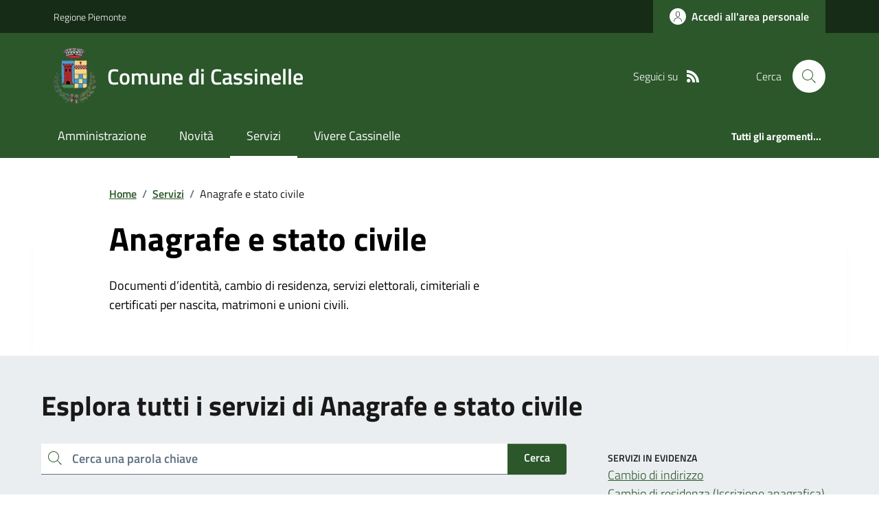

--- FILE ---
content_type: text/html; charset=utf-8
request_url: https://www.comune.cassinelle.al.it/Servizi?IDCategoria=12664
body_size: 18105
content:



<!DOCTYPE html>

<html xml:lang="it-IT" xmlns="http://www.w3.org/1999/xhtml" lang="it-IT">
<head id="ctl00_Head"><meta http-equiv="X-UA-Compatible" content="IE=edge" /><title>
	Comune di Cassinelle - Anagrafe e stato civile
</title><meta content="text/html; charset=UTF-8" http-equiv="Content-Type" /><meta charset="UTF-8" /><meta content="text/javascript" http-equiv="Content-Script-Type" /><meta content="text/css" http-equiv="Content-Style-Type" /><meta name="viewport" content="width=device-width, initial-scale=1.0, maximum-scale=6.0" /><meta name="theme-color" content="#317EFB" /><link rel="stylesheet" href="assets\bootstrap-italia\dist\css/bootstrap-italia-comuni.min.css" /><link rel="stylesheet" href="CSS/style.css" /><link rel="stylesheet" href="Css\fontawesome-free-5.15.4-web\css\all.min.css" />

    <script type="text/javascript" src="JS/jquery.min.js"></script>

    <!-- window.__PUBLIC_PATH__ definisce il punto in cui c'è la cartella font di bootstrap italia -->
    <script>window.__PUBLIC_PATH__ = 'assets/bootstrap-italia/dist/fonts'</script>

    <!-- Bootstrap core JS -->
    <script type="text/javascript" async src="assets/bootstrap-italia/dist/js/bootstrap-italia.bundle.min.js"></script>
    <script>
        function loadBootstrapOrRetry() {
            if (typeof bootstrap !== "undefined") {
                // Bootstrap è disponibile, esegui il tuo codice qui
                bootstrap.loadFonts("assets/bootstrap-italia/dist/fonts");
            } else {
                // Bootstrap non è ancora disponibile, ritenta dopo 50 millisecondi
                setTimeout(loadBootstrapOrRetry, 50);              
            }
        }

        // Inizia il ciclo di controllo
        loadBootstrapOrRetry();
    </script>

    <script type="text/javascript" src="script/siscomJS.js?version=2.0"></script>

    <style id="StylePlaceholder" type="text/css"></style>

    <link rel="stylesheet" href="App_Themes\css\stili-custom.css?v=1.0" /><link id="ctl00_CSSSkin" href="CSS/SKIN/cssnll942/skin.css?v=1" type="text/css" rel="stylesheet" /><link id="ctl00_icoFavicon" rel="icon" type="image/x-icon" class="icoFavicon" /><meta id="MetaDescription" name="DESCRIPTION" content="Sito ufficiale Comune di Cassinelle in provincia di Alessandria in Piemonte. Informazioni sul comune, i servizi, l&#39;amministrazione, la storia." /><meta id="MetaKeywords" name="KEYWORDS" content="Città di Comune di Cassinelle, Comune di Comune di Cassinelle, Comune di Cassinelle, municipio di Comune di Cassinelle, uffici del comune di Comune di Cassinelle, provincia di Alessandria, Regione Piemonte." /><meta id="MetaCopyright" name="COPYRIGHT" content="Copyright Comune di Comune di Cassinelle" /><meta id="MetaAuthor" name="AUTHOR" content="Comune di Comune di Cassinelle" /></head>

<body id="body" class="MenuPushResponsive-push">
    <form name="aspnetForm" method="post" action="./Servizi?IDCategoria=12664" id="aspnetForm" autocomplete="off">
<div>
<input type="hidden" name="__LASTFOCUS" id="__LASTFOCUS" value="" />
<input type="hidden" name="__VIEWSTATE" id="__VIEWSTATE" value="/[base64]/ZGQCCw8WAh8CBQQxNzgzZAIJDxYCHwIFBDE3ODNkGAEFMGN0bDAwJENvbnRlbnRQbGFjZUhvbGRlcjEkY3RsMDAkY3RsMDAkTXVsdGlWaWV3MQ8PZGZkQBxPzj0sT8CW+pC9YTH1b5GNvX41HGpNeaHCd2L+ST8=" />
</div>

<script type="text/javascript"> $(document).ready(function(){ $(".btn-responsive-home").click(function() { window.location.href = "../../Home"; }); $(".btn-responsive-search").click(function() { window.location.href = "../../Ricerca"; }); }); </script>
<div>

	<input type="hidden" name="__VIEWSTATEGENERATOR" id="__VIEWSTATEGENERATOR" value="1DB5EAA5" />
</div>

        <div id="ctl00_PanelMasterTop">
	
        


<script type="text/javascript"> function espandiVociMenu(ID) { var nomeSottovoce = 'SottovoceCategoria' + ID; var nomeLabel = 'LabelCategoria' + ID; $("[title='" + nomeSottovoce + "']").toggleClass("show"); if ($("[title='" + nomeLabel + "'").text() == '+') { $("[title='" + nomeLabel + "'").text('-'); $("[title='" + nomeLabel + "'").addClass("expanded"); } else { $("[title='" + nomeLabel + "'").text('+'); $("[title='" + nomeLabel + "'").removeClass("expanded"); }; }</script>
<script type="text/javascript">
    //<![CDATA[
    var __cultureInfo = { "name": "it-IT", "numberFormat": { "CurrencyDecimalDigits": 2, "CurrencyDecimalSeparator": ",", "IsReadOnly": false, "CurrencyGroupSizes": [3], "NumberGroupSizes": [3], "PercentGroupSizes": [3], "CurrencyGroupSeparator": ".", "CurrencySymbol": "€", "NaNSymbol": "Non un numero", "CurrencyNegativePattern": 9, "NumberNegativePattern": 1, "PercentPositivePattern": 1, "PercentNegativePattern": 1, "NegativeInfinitySymbol": "-Infinito", "NegativeSign": "-", "NumberDecimalDigits": 2, "NumberDecimalSeparator": ",", "NumberGroupSeparator": ".", "CurrencyPositivePattern": 2, "PositiveInfinitySymbol": "+Infinito", "PositiveSign": "+", "PercentDecimalDigits": 2, "PercentDecimalSeparator": ",", "PercentGroupSeparator": ".", "PercentSymbol": "%", "PerMilleSymbol": "‰", "NativeDigits": ["0", "1", "2", "3", "4", "5", "6", "7", "8", "9"], "DigitSubstitution": 1 }, "dateTimeFormat": { "AMDesignator": "", "Calendar": { "MinSupportedDateTime": "\/Date(-62135596800000)\/", "MaxSupportedDateTime": "\/Date(253402297199999)\/", "AlgorithmType": 1, "CalendarType": 1, "Eras": [1], "TwoDigitYearMax": 2029, "IsReadOnly": false }, "DateSeparator": "/", "FirstDayOfWeek": 1, "CalendarWeekRule": 2, "FullDateTimePattern": "dddd d MMMM yyyy HH:mm:ss", "LongDatePattern": "dddd d MMMM yyyy", "LongTimePattern": "HH:mm:ss", "MonthDayPattern": "d MMMM", "PMDesignator": "", "RFC1123Pattern": "ddd, dd MMM yyyy HH\u0027:\u0027mm\u0027:\u0027ss \u0027GMT\u0027", "ShortDatePattern": "dd/MM/yyyy", "ShortTimePattern": "HH:mm", "SortableDateTimePattern": "yyyy\u0027-\u0027MM\u0027-\u0027dd\u0027T\u0027HH\u0027:\u0027mm\u0027:\u0027ss", "TimeSeparator": ":", "UniversalSortableDateTimePattern": "yyyy\u0027-\u0027MM\u0027-\u0027dd HH\u0027:\u0027mm\u0027:\u0027ss\u0027Z\u0027", "YearMonthPattern": "MMMM yyyy", "AbbreviatedDayNames": ["dom", "lun", "mar", "mer", "gio", "ven", "sab"], "ShortestDayNames": ["do", "lu", "ma", "me", "gi", "ve", "sa"], "DayNames": ["domenica", "lunedì", "martedì", "mercoledì", "giovedì", "venerdì", "sabato"], "AbbreviatedMonthNames": ["gen", "feb", "mar", "apr", "mag", "giu", "lug", "ago", "set", "ott", "nov", "dic", ""], "MonthNames": ["gennaio", "febbraio", "marzo", "aprile", "maggio", "giugno", "luglio", "agosto", "settembre", "ottobre", "novembre", "dicembre", ""], "IsReadOnly": false, "NativeCalendarName": "calendario gregoriano", "AbbreviatedMonthGenitiveNames": ["gen", "feb", "mar", "apr", "mag", "giu", "lug", "ago", "set", "ott", "nov", "dic", ""], "MonthGenitiveNames": ["gennaio", "febbraio", "marzo", "aprile", "maggio", "giugno", "luglio", "agosto", "settembre", "ottobre", "novembre", "dicembre", ""] }, "eras": [1, "d.C.", null, 0] };//]]>
</script>

<div id="alto" style="display: none"><a href="#contenuto" tabindex="0" title="Link diretto al contenuto della pagina.">Vai al contenuto della pagina.</a></div>
<!--  Fine link per saltare il menu e andare subito al contenuto%-->
<header class="it-header-wrapper" data-bs-target="#header-nav-wrapper">
    <div class="it-header-slim-wrapper">
        <div class="container">
            <div class="row">
                <div class="col-12">
                    <div class="it-header-slim-wrapper-content">
                        <div class="d-lg-block navbar-brand">
                            <a href="https://www.regione.Piemonte.it" title="Link al sito della Regione Piemonte" class="" target="_blank">Regione Piemonte</a>
                        </div>
                        <!-- link superiori di servizio ad esempio ad accessibilita', mappa, etc-->

                        <div class="it-header-slim-right-zone" role="navigation">
                           
                            <a id="ctl00_ctl12_btnAccedi" class="btn btn-primary btn-icon btn-full" data-element="personal-area-login" aria-label="Accedere alla propria area personale" href="areaRiservata">
                                <span class="rounded-icon" aria-hidden="true">
                                    <svg class="icon icon-primary">
                                        <use xlink:href="assets/bootstrap-italia/dist/svg/sprites.svg#it-user"></use>
                                    </svg>
                                </span>
                                <span class="d-none d-lg-block">Accedi all'area personale</span>
                            </a>
                        </div>
                    </div>
                </div>
            </div>
        </div>
    </div>
    <div class="it-nav-wrapper">
        <div class="it-header-center-wrapper">
            <div class="container">
                <div class="row">
                    <div class="col-12">
                        <div class="it-header-center-content-wrapper">

                            <div class="it-brand-wrapper">

                                <a href="Home.aspx" title="Home Page del sito del Comune di Cassinelle" class="it-brand-title">
                                    <img src="portals/1783/Skins/skinXhtml/Images/stemma.webp" class="icon widthAuto" alt="Stemma dell'Ente" />
                                    <div class="it-brand-text">
                                        <div class="it-brand-title">Comune di Cassinelle</div>
                                    </div>
                                </a>

                            </div>

                            <div id="ctl00_ctl12_pnlSiscomRicercaHomeAGID">
		<div id="ctl00_ctl12_pnlSiscomRicercaHomeAGID">
	<div id="ctl00_ctl12_ctl02_PanelContenitore" class="it-right-zone">
		
    <div id="ctl00_ctl12_ctl02_PanelSocial" class="it-socials d-none d-lg-flex">
			
        <div id="ctl00_ctl12_ctl02_PanelTestoSocial" class="Seguici">
				
            <span id="ctl00_ctl12_ctl02_TestoSocial" style="margin-right:10px">Seguici su</span>
        
			</div>
        
        
        
        
        
        
        
        
        <div id="ctl00_ctl12_ctl02_panelRss" style="display: inline-block;">
				
            <a id="ctl00_ctl12_ctl02_LinkRss" title="Link alla pagina RSS - il link si apre in una nuova finestra" href="Rss" target="_blank"><svg class='icon icon-sm icon-white align-top'><use xlink:href='assets/bootstrap-italia/dist/svg/sprites.svg#it-rss'></use></svg></a>
        
			</div>
        
    
		</div>
    <div class="it-search-wrapper">
        <span class="d-none d-md-block">Cerca</span>
        <a id="ctl00_ctl12_ctl02_linkRicerca" aria-label="Cerca nel sito" href="Ricerca">
            <i class="search-link rounded-icon" type="button" data-bs-toggle="modal" data-bs-target="#search-modal" aria-label="Cerca nel sito">
                <svg class="icon">
                    <use href="assets/bootstrap-italia/dist/svg/sprites.svg#it-search"></use>
                </svg>
            </i>           
        </a>
    </div>

	</div>



<script type="text/javascript">
    // Scorro in basso fino al ContenitoreFooter
    function bottomFunction() {
        $('html,body').animate({ scrollTop: $(".ContenitoreFooter").offset().top }, 'slow');
    }
</script>

</div>
	</div>

                        </div>
                    </div>

                    <div id="RigaMenuPush" class="MenuPushResponsive MenuPushResponsive-vertical MenuPushResponsive-left">
                        <div>
                            <div id="_RigaElencoMenuPush">

                                <div class="contenitoreNoBorderNoTitolo">

                                    <div class="contenutocontainer">
                                        <div>
                            <div id="ctl00_ctl12_pnlSiscomMenuResponsiveAGID">
		<div id="ctl00_ctl12_pnlSiscomMenuResponsiveAGID">
	

<script type="text/javascript">
    $(document).ready(function () {
        //When btn is clicked
        $(".btn-menu-responsive-chiudi").click(function () {
            $("#menudiservizio").toggleClass("show");
            $(".MenuPushElencoVoci").toggleClass("MenuPushElencoVociAttivo");
            $(".MenuPushOverlay").toggleClass("MenuPushOverlayAttivo");
            $(this).toggleClass("active");
            $(document.body).toggleClass("MenuPushResponsive-push-toright");
            $("#RigaMenuPush").toggleClass("MenuPushResponsive-open");
        });
    });
</script>

<div class="navbar-collapsable" style="padding-bottom: 24px;">
    <div class="btn-menu-responsive-chiudi" title="Chiudi">
        <span class="d-none text-black">Nascondi la navigazione</span>
        <svg class="icon">
            <use href="assets/bootstrap-italia/dist/svg/sprites.svg#it-close-big"></use>
        </svg>
    </div>
    <div class="menu-wrapper" title="Home">
        <a id="ctl00_ctl12_ctl00_LinkHome" class="logo-hamburger"><img id="ctl00_ctl12_ctl00_imgLogoEnte" class="icon" alt="Stemma dell&#39;Ente" src="portals/1783/Skins/skinXhtml/Images/stemma.webp" style="border-width:0px;" />
            <div class="it-brand-text">
                <span id="ctl00_ctl12_ctl00_lblNomeEnte" class="it-brand-title">Comune di Cassinelle</span>
            </div>
        </a>
    </div>
    <div id="ctl00_ctl12_ctl00_PanelContenitore" class="MenuPushElencoVoci" style="width: 100%!important; position: relative;">
		
    <ul class="navbar-nav"><li class="nav-item"><a title="Link alla pagina Amministrazione" class="nav-link" href="Amministrazionedettagli">Amministrazione</a></li><li class="nav-item"><a title="Link alla pagina Aree Tematiche" class="nav-link" href="Notizie">Novit&#224;</a></li><li class="nav-item"><a title="Link alla pagina Servizi" class="nav-link active" href="Servizi">Servizi</a></li><li class="nav-item"><a title="Link alla pagina Vivere Cassinelle" class="nav-link" href="Guidadettagli">Vivere Cassinelle</a></li></ul><div class="clear">

		</div><ul class='navbar-nav navbar-secondary mt-20'><li class='nav-item'><a class="nav-link" data-element="all-topics" href="Argomenti"><span class='fw-bold'>Tutti gli argomenti...</span></a></li></ul>
	</div>
    
</div>



<div id="ctl00_ctl12_ctl00_pnlOverlay" class="MenuPushOverlay">

	</div>







</div>
	</div>
                                        </div>
                                    </div>

                                </div>

                            </div>
                        </div>
                    </div>
                </div>
            </div>
        </div>

        <div id="it-header-navbar-wrapper" class="it-header-navbar-wrapper">
            
            <div class="container">
                <div id="row">
                    <div class="col-12">

                        <nav class="navbar navbar-expand-lg has-megamenu" aria-label="Navigazione principale">
                            <div class="custom-navbar-toggler btn-responsive-menu">

                                <svg class="icon">
                                    <use href="images/svg/sprites.svg#it-burger"></use>
                                </svg>

                                <div class="btn-responsive-home" title="Home"></div>
                                <div class="btn-responsive-search" title="Ricerca"></div>
                            </div>

                            <div id="ctl00_ctl12_pnlSiscomMenuTematicoAGID">
		<div id="ctl00_ctl12_pnlSiscomMenuTematicoAGID">
	



<div class="navbar-collapsable" id="nav4" style="display: none;" aria-hidden="true">
    <div class="overlay fade" style="display: none;"></div>
    <div class="close-div">
        <button class="btn close-menu" type="button" data-focus-mouse="false">
            <span class="d-none text-black">Nascondi la navigazione</span>
            <svg class="icon">
                <use href="images/svg/sprites.svg#it-close-big"></use>
            </svg>
        </button>
    </div>

    <div id="ctl00_ctl12_ctl01_PanelContenitore" class="menu-wrapper">
		
        <a href="#" aria-label="home Nome del Comune" class="logo-hamburger">
            <svg class="icon" aria-hidden="true">
                <use href="images/svg/sprites.svg#it-pa"></use>
            </svg>
            <div class="it-brand-text">
                <div class="it-brand-title">Nome del Comune</div>
            </div>
        </a>

    <nav aria-label="Principale"><ul class="navbar-nav" data-element="main-navigation"><li class="nav-item"><a title="Link alla pagina Amministrazione" class="nav-link" data-element="management" href="Amministrazionedettagli">Amministrazione</a></li><li class="nav-item"><a title="Link alla pagina Novit&#224;" class="nav-link" data-element="news" href="Notizie">Novit&#224;</a></li><li class="nav-item"><a title="Link alla pagina Servizi" class="nav-link active" data-element="all-services" href="Servizi">Servizi</a></li><li class="nav-item"><a title="Link alla pagina Vivere Cassinelle" class="nav-link" data-element="live" href="Guidadettagli">Vivere Cassinelle</a></li></nav></ul><div class="clear">

		</div><nav aria-label="Secondaria"><ul class='navbar-nav navbar-secondary'><li class='nav-item'><a class="nav-link" data-element="all-topics" href="Argomenti"><span class='fw-bold'>Tutti gli argomenti...</span></a></li></nav></ul>
	</div>
</div>




</div>
	</div>
                        </nav>
                    </div>
                </div>
            </div>
        </div>

    </div>
</header>



<input type="hidden" name="ctl00$ctl12$CreaStaticPage" id="ctl00_ctl12_CreaStaticPage" value="False" />
</div>

        

        
    
    
    <div id="ctl00_ContentPlaceHolder1_PanelContent">
	
<div class="container" id="main-container">
    <div class="row justify-content-center">
        <div class="col-12 col-lg-10">
            <div class="cmp-breadcrumbs" role="navigation">
                <nav class="breadcrumb-container">
                    <div id="ctl00_ContentPlaceHolder1_ctl00_pnlSiscomTiTroviIn">
		<div id="ctl00_ContentPlaceHolder1_ctl00_ctl01_ContenitoreTiTroviIn" class="breadcrumb-container">
			<div class="breadcrumb-container">
				<ol class='breadcrumb p-0' data-element='breadcrumb'><li class='breadcrumb-item'><a href="Home">Home</a><span class='separator'>/</span></li><li class='breadcrumb-item'><a href="Servizi">Servizi</a><span class='separator'>/</span></li><li class='breadcrumb-item'><span>Anagrafe e stato civile</span></li></ol>
			</div>
		</div>



	</div>
                </nav>
            </div>
        </div>
    </div>
</div>

<div id="ctl00_ContentPlaceHolder1_ctl00_pnlSiscomServizi">
		

 <script>
    function bloccaInvio(event) {
      if (event.key === 'Enter') {
          event.preventDefault(); 
      }
    }
  </script>


        <div class="container">
            <div class="row justify-content-center row-shadow">
                <div class="col-12 col-lg-10">
                    <div class="cmp-hero">
                        <section class="it-hero-wrapper bg-white align-items-start">
                            <div class="it-hero-text-wrapper pt-0 ps-0 pb-4 pb-lg-60">
                                <h1 class="" data-element="page-name">
                                    <span id="ctl00_ContentPlaceHolder1_ctl00_ctl00_lblTitoloS" class="text-black hero-title">Anagrafe e stato civile</span></h1>
                                <div class="hero-text">
                                    <span id="ctl00_ContentPlaceHolder1_ctl00_ctl00_lblInfo" class="text-black">Documenti d’identità, cambio di residenza, servizi elettorali, cimiteriali e certificati per nascita, matrimoni e unioni civili.</span>
                                </div>
                            </div>
                        </section>
                    </div>
                </div>
            </div>
        </div>
        <div class="bg-grey-card">
            <div class="container">
                <div class="row">
                    <div class="col-12">
                        <h2 class="title-xxlarge mb-4 mt-5 mb-lg-10">
                            <span id="ctl00_ContentPlaceHolder1_ctl00_ctl00_lblEsplora">Esplora tutti i servizi di Anagrafe e stato civile</span></h2>
                    </div>

                    
                    <div id="ctl00_ContentPlaceHolder1_ctl00_ctl00_pnlServiziContainer" class="col-12 col-lg-8 pt-lg-20 pb-lg-50">
			

                        <div class="cmp-input-search">
                            <div class="form-group autocomplete-wrapper mb-2 mb-lg-4">
                                <div class="input-group">
                                    <label for="autocomplete-autocomplete-three" class="visually-hidden active">Cerca una parola chiave</label>
                                    <input id="txtRicerca1" onkeydown="bloccaInvio(event)" type="search" placeholder="Cerca una parola chiave" autocomplete="off" class="autocomplete form-control" />
                                    
                                    <a id="ctl00_ContentPlaceHolder1_ctl00_ctl00_LinkButton4" onclick="FiltraServizi();" class="btn btn-primary pt-2">Cerca</a>
                                </div>
                                

                                <span class="autocomplete-icon" aria-hidden="true">
                                    <svg class="icon icon-sm icon-primary">
                                        <use href="assets/bootstrap-italia/dist/svg/sprites.svg#it-search"></use>
                                    </svg>
                                </span>
                            </div>
                        </div>

                        
                        
                        <span id="lblRicerca" class="mb-4"><strong>16</strong> servizi trovati in ordine alfabetico</span>
                        

                        <div id="ctl00_ContentPlaceHolder1_ctl00_ctl00_Panel1" class="row panelServizi" style="width:100%;">
				<div class="col-12 mb-2 DINAMICOROUTINDELMODULO">
					<div class="card-wrapper border border-light rounded shadow-sm cmp-list-card-img cmp-list-card-img-hr">
						<div class="card no-after rounded">
							<div class="row g-2 g-md-0 flex-md-column">
								<div class="col-12 order-1 order-md-2">
									<div class="card-body">
										<div class="category-top">
											<a class="text-decoration-none fw-semibold" href="Servizi?IDCategoria=12664">Anagrafe e stato civile</a>
										</div><a class="text-decoration-none d-block" data-element="service-link" href="Servizi?ID=111540"><h3 class='card-title t-primary title-large'>Albo degli scrutatori di seggio</h3></a><span class="text-paragraph-card u-grey-light m-0">L'albo degli scrutatori &egrave; l'elenco di tutte le persone idonee e interessate a ricoprire questa funzione all'interno dei seggi elettorali. &Egra...</span>
									</div>
								</div>
							</div>
						</div>
					</div>
				</div><div class="col-12 mb-2 DINAMICOROUTINDELMODULO">
					<div class="card-wrapper border border-light rounded shadow-sm cmp-list-card-img cmp-list-card-img-hr">
						<div class="card no-after rounded">
							<div class="row g-2 g-md-0 flex-md-column">
								<div class="col-12 order-1 order-md-2">
									<div class="card-body">
										<div class="category-top">
											<a class="text-decoration-none fw-semibold" href="Servizi?IDCategoria=12664">Anagrafe e stato civile</a>
										</div><a class="text-decoration-none d-block" data-element="service-link" href="Servizi?ID=111541"><h3 class='card-title t-primary title-large'>Albo dei presidenti di seggio</h3></a><span class="text-paragraph-card u-grey-light m-0">Il Presidente di Seggio &egrave; colui che sovraintende alle operazioni elettorali del seggio elettorale. L'iscrizione all'Albo &egrave; condizione ne...</span>
									</div>
								</div>
							</div>
						</div>
					</div>
				</div><div class="col-12 mb-2 DINAMICOROUTINDELMODULO">
					<div class="card-wrapper border border-light rounded shadow-sm cmp-list-card-img cmp-list-card-img-hr">
						<div class="card no-after rounded">
							<div class="row g-2 g-md-0 flex-md-column">
								<div class="col-12 order-1 order-md-2">
									<div class="card-body">
										<div class="category-top">
											<a class="text-decoration-none fw-semibold" href="Servizi?IDCategoria=12664">Anagrafe e stato civile</a>
										</div><a class="text-decoration-none d-block" data-element="service-link" href="Servizi?ID=111542"><h3 class='card-title t-primary title-large'>Atti di riconoscimento</h3></a><span class="text-paragraph-card u-grey-light m-0">Il riconoscimento di figlio naturale pu&ograve; essere fatto davanti all'Ufficiale di Stato Civile nei seguenti casi:<br />- prima della nascita del b...</span>
									</div>
								</div>
							</div>
						</div>
					</div>
				</div><div class="col-12 mb-2 DINAMICOROUTINDELMODULO">
					<div class="card-wrapper border border-light rounded shadow-sm cmp-list-card-img cmp-list-card-img-hr">
						<div class="card no-after rounded">
							<div class="row g-2 g-md-0 flex-md-column">
								<div class="col-12 order-1 order-md-2">
									<div class="card-body">
										<div class="category-top">
											<a class="text-decoration-none fw-semibold" href="Servizi?IDCategoria=12664">Anagrafe e stato civile</a>
										</div><a class="text-decoration-none d-block" data-element="service-link" href="Servizi?ID=111543"><h3 class='card-title t-primary title-large'>Atto di morte</h3></a><span class="text-paragraph-card u-grey-light m-0">La denuncia di morte &egrave; obbligatoria per legge.</span>
									</div>
								</div>
							</div>
						</div>
					</div>
				</div><div class="col-12 mb-2 DINAMICOROUTINDELMODULO">
					<div class="card-wrapper border border-light rounded shadow-sm cmp-list-card-img cmp-list-card-img-hr">
						<div class="card no-after rounded">
							<div class="row g-2 g-md-0 flex-md-column">
								<div class="col-12 order-1 order-md-2">
									<div class="card-body">
										<div class="category-top">
											<a class="text-decoration-none fw-semibold" href="Servizi?IDCategoria=12664">Anagrafe e stato civile</a>
										</div><a class="text-decoration-none d-block" data-element="service-link" href="Servizi?ID=111544"><h3 class='card-title t-primary title-large'>Atto di nascita</h3></a><span class="text-paragraph-card u-grey-light m-0">La denuncia di nascita &egrave; l'atto con il quale si comunica formalmente agli Uffici dello Stato Civile del Comune la nascita di un bambino.</span>
									</div>
								</div>
							</div>
						</div>
					</div>
				</div><div class="col-12 mb-2 DINAMICOROUTINDELMODULO">
					<div class="card-wrapper border border-light rounded shadow-sm cmp-list-card-img cmp-list-card-img-hr">
						<div class="card no-after rounded">
							<div class="row g-2 g-md-0 flex-md-column">
								<div class="col-12 order-1 order-md-2">
									<div class="card-body">
										<div class="category-top">
											<a class="text-decoration-none fw-semibold" href="Servizi?IDCategoria=12664">Anagrafe e stato civile</a>
										</div><a class="text-decoration-none d-block" data-element="service-link" href="Servizi?ID=111545"><h3 class='card-title t-primary title-large'>Autocertificazioni</h3></a><span class="text-paragraph-card u-grey-light m-0">L'autocertificazione &egrave; una semplice dichiarazione, conosciuta anche come "dichiarazione sostitutiva di certificazione", che sostituisce alcuni ...</span>
									</div>
								</div>
							</div>
						</div>
					</div>
				</div><div class="col-12 mb-2 DINAMICOROUTINDELMODULO">
					<div class="card-wrapper border border-light rounded shadow-sm cmp-list-card-img cmp-list-card-img-hr">
						<div class="card no-after rounded">
							<div class="row g-2 g-md-0 flex-md-column">
								<div class="col-12 order-1 order-md-2">
									<div class="card-body">
										<div class="category-top">
											<a class="text-decoration-none fw-semibold" href="Servizi?IDCategoria=12664">Anagrafe e stato civile</a>
										</div><a class="text-decoration-none d-block" data-element="service-link" href="Servizi?ID=111546"><h3 class='card-title t-primary title-large'>Cambio di indirizzo</h3></a><span class="text-paragraph-card u-grey-light m-0">E&rsquo; la pratica relativa al cambiamento di indirizzo nell&rsquo;ambito del Comune di residenza.</span>
									</div>
								</div>
							</div>
						</div>
					</div>
				</div><div class="col-12 mb-2 DINAMICOROUTINDELMODULO">
					<div class="card-wrapper border border-light rounded shadow-sm cmp-list-card-img cmp-list-card-img-hr">
						<div class="card no-after rounded">
							<div class="row g-2 g-md-0 flex-md-column">
								<div class="col-12 order-1 order-md-2">
									<div class="card-body">
										<div class="category-top">
											<a class="text-decoration-none fw-semibold" href="Servizi?IDCategoria=12664">Anagrafe e stato civile</a>
										</div><a class="text-decoration-none d-block" data-element="service-link" href="Servizi?ID=111547"><h3 class='card-title t-primary title-large'>Cambio di residenza (Iscrizione anagrafica)</h3></a><span class="text-paragraph-card u-grey-light m-0">E&rsquo; la pratica relativa all&rsquo;inserimento nell&rsquo;elenco anagrafico del Comune in cui si decide di porre la propria residenza.</span>
									</div>
								</div>
							</div>
						</div>
					</div>
				</div><div class="col-12 mb-2 DINAMICOROUTINDELMODULO">
					<div class="card-wrapper border border-light rounded shadow-sm cmp-list-card-img cmp-list-card-img-hr">
						<div class="card no-after rounded">
							<div class="row g-2 g-md-0 flex-md-column">
								<div class="col-12 order-1 order-md-2">
									<div class="card-body">
										<div class="category-top">
											<a class="text-decoration-none fw-semibold" href="Servizi?IDCategoria=12664">Anagrafe e stato civile</a>
										</div><a class="text-decoration-none d-block" data-element="service-link" href="Servizi?ID=111548"><h3 class='card-title t-primary title-large'>Cancellazione anagrafica</h3></a><span class="text-paragraph-card u-grey-light m-0">Variazioni all'archivio della popolazione residente.<br /><br />La cancellazione anagrafica pu&ograve; avvenire per:<br /><br />- morte, compresa la m...</span>
									</div>
								</div>
							</div>
						</div>
					</div>
				</div><div class="col-12 mb-2 DINAMICOROUTINDELMODULO">
					<div class="card-wrapper border border-light rounded shadow-sm cmp-list-card-img cmp-list-card-img-hr">
						<div class="card no-after rounded">
							<div class="row g-2 g-md-0 flex-md-column">
								<div class="col-12 order-1 order-md-2">
									<div class="card-body">
										<div class="category-top">
											<a class="text-decoration-none fw-semibold" href="Servizi?IDCategoria=12664">Anagrafe e stato civile</a>
										</div><a class="text-decoration-none d-block" data-element="service-link" href="Servizi?ID=111549"><h3 class='card-title t-primary title-large'>Carta d'identità elettronica (CIE)</h3></a><span class="text-paragraph-card u-grey-light m-0">La Carta di Identit&agrave; Elettronica (CIE) &egrave; il documento d&rsquo;identit&agrave; dei cittadini italiani e consente l&rsquo;accesso ai servi...</span>
									</div>
								</div>
							</div>
						</div>
					</div>
				</div><div class="col-12 mb-2 DINAMICOROUTINDELMODULO">
					<div class="card-wrapper border border-light rounded shadow-sm cmp-list-card-img cmp-list-card-img-hr">
						<div class="card no-after rounded">
							<div class="row g-2 g-md-0 flex-md-column">
								<div class="col-12 order-1 order-md-2">
									<div class="card-body">
										<div class="category-top">
											<a class="text-decoration-none fw-semibold" href="Servizi?IDCategoria=12664">Anagrafe e stato civile</a>
										</div><a class="text-decoration-none d-block" data-element="service-link" href="Servizi?ID=111550"><h3 class='card-title t-primary title-large'>Certificati anagrafici</h3></a><span class="text-paragraph-card u-grey-light m-0">Dal 1&deg; gennaio 2012, con l&rsquo;entrata in vigore della Legge di stabilit&agrave; per l&rsquo;anno 2012 (che ha modificato l'art.40 del d.p.R. n....</span>
									</div>
								</div>
							</div>
						</div>
					</div>
				</div><div class="col-12 mb-2 DINAMICOROUTINDELMODULO">
					<div class="card-wrapper border border-light rounded shadow-sm cmp-list-card-img cmp-list-card-img-hr">
						<div class="card no-after rounded">
							<div class="row g-2 g-md-0 flex-md-column">
								<div class="col-12 order-1 order-md-2">
									<div class="card-body">
										<div class="category-top">
											<a class="text-decoration-none fw-semibold" href="Servizi?IDCategoria=12664">Anagrafe e stato civile</a>
										</div><a class="text-decoration-none d-block" data-element="service-link" href="Servizi?ID=111551"><h3 class='card-title t-primary title-large'>Domanda per voto assistito</h3></a><span class="text-paragraph-card u-grey-light m-0">Gli elettori che hanno gravi difficolt&agrave; fisiche nell'esprimere il voto possono chiedere di essere accompagnati all'interno della cabina da altr...</span>
									</div>
								</div>
							</div>
						</div>
					</div>
				</div><div class="col-12 mb-2 DINAMICOROUTINDELMODULO">
					<div class="card-wrapper border border-light rounded shadow-sm cmp-list-card-img cmp-list-card-img-hr">
						<div class="card no-after rounded">
							<div class="row g-2 g-md-0 flex-md-column">
								<div class="col-12 order-1 order-md-2">
									<div class="card-body">
										<div class="category-top">
											<a class="text-decoration-none fw-semibold" href="Servizi?IDCategoria=12664">Anagrafe e stato civile</a>
										</div><a class="text-decoration-none d-block" data-element="service-link" href="Servizi?ID=132191"><h3 class='card-title t-primary title-large'>Iscrizione anagrafica per cittadini europei</h3></a><span class="text-paragraph-card u-grey-light m-0">L’iscrizione anagrafica ti consente di utilizzare i servizi dell’Anagrafe nazionale. Per ottenerla, devi trasferirti in un comune italiano e presentar...</span>
									</div>
								</div>
							</div>
						</div>
					</div>
				</div><div class="col-12 mb-2 DINAMICOROUTINDELMODULO">
					<div class="card-wrapper border border-light rounded shadow-sm cmp-list-card-img cmp-list-card-img-hr">
						<div class="card no-after rounded">
							<div class="row g-2 g-md-0 flex-md-column">
								<div class="col-12 order-1 order-md-2">
									<div class="card-body">
										<div class="category-top">
											<a class="text-decoration-none fw-semibold" href="Servizi?IDCategoria=12664">Anagrafe e stato civile</a>
										</div><a class="text-decoration-none d-block" data-element="service-link" href="Servizi?ID=111552"><h3 class='card-title t-primary title-large'>Liste elettorali aggiunte</h3></a><span class="text-paragraph-card u-grey-light m-0">I cittadini dell'Unione Europea residenti in Italia possono votare nel Comune di Residenza in occasione delle Elezioni europee e in occasione delle El...</span>
									</div>
								</div>
							</div>
						</div>
					</div>
				</div><div class="col-12 mb-2 DINAMICOROUTINDELMODULO">
					<div class="card-wrapper border border-light rounded shadow-sm cmp-list-card-img cmp-list-card-img-hr">
						<div class="card no-after rounded">
							<div class="row g-2 g-md-0 flex-md-column">
								<div class="col-12 order-1 order-md-2">
									<div class="card-body">
										<div class="category-top">
											<a class="text-decoration-none fw-semibold" href="Servizi?IDCategoria=12664">Anagrafe e stato civile</a>
										</div><a class="text-decoration-none d-block" data-element="service-link" href="Servizi?ID=131744"><h3 class='card-title t-primary title-large'>Rettifica dati scheda anagrafica ANPR</h3></a><span class="text-paragraph-card u-grey-light m-0">l servizio ANPR ti consente di inviare al tuo comune una richiesta di rettifica, cioè di correzione, di uno o più dati presenti nella tua scheda anagr...</span>
									</div>
								</div>
							</div>
						</div>
					</div>
				</div><div class="col-12 mb-2 DINAMICOROUTINDELMODULO">
					<div class="card-wrapper border border-light rounded shadow-sm cmp-list-card-img cmp-list-card-img-hr">
						<div class="card no-after rounded">
							<div class="row g-2 g-md-0 flex-md-column">
								<div class="col-12 order-1 order-md-2">
									<div class="card-body">
										<div class="category-top">
											<a class="text-decoration-none fw-semibold" href="Servizi?IDCategoria=12664">Anagrafe e stato civile</a>
										</div><a class="text-decoration-none d-block" data-element="service-link" href="Servizi?ID=111553"><h3 class='card-title t-primary title-large'>Tessera elettorale</h3></a><span class="text-paragraph-card u-grey-light m-0">La tessera elettorale &egrave; il documento che permette all'elettore di votare in tutte le consultazioni elettorali o referendarie che viene rilascia...</span>
									</div>
								</div>
							</div>
						</div>
					</div>
				</div>
			</div>
                        <a id="btnMostraAltri" class="btn btn-outline-primary pt-15 pb-15 pl-90 pr-90 mb-30 mt-3 mb-lg-50 full-mb text-button">Carica altri Risultati</a>

                        <br />
                        
                    
		</div>
                    <div id="ctl00_ContentPlaceHolder1_ctl00_ctl00_pnlInEvidenzaCantainer" class="col-12 col-lg-4 pt-30 pt-lg-5 ps-lg-5 order-first order-md-last">
			
                        <div class="link-list-wrap">
                            <div class="title-xsmall-semi-bold"><span>SERVIZI IN EVIDENZA</span></div>
                            <div id="ctl00_ContentPlaceHolder1_ctl00_ctl00_pnlInEvidenza">
				
                            <a class="d-block" href="Servizi?ID=111546">Cambio di indirizzo</a><a class="d-block" href="Servizi?ID=111547">Cambio di residenza (Iscrizione anagrafica)</a>
			</div>
                        </div>
                    
		</div>

                </div>
        </div>
        </div>
        <div class="container py-5">
            <h2 class="title-xxlarge mb-4">Esplora per categoria</h2>
            <div id="ctl00_ContentPlaceHolder1_ctl00_ctl00_pnlCategorie" class="row g-4">
			<div class="col-12 col-md-6 col-lg-4  mb-10 DINAMICOROUTINDELMODULO">
				<div class="card-wrapper border border-light rounded shadow-sm cmp-list-card-img cmp-list-card-img-hr">
					<div class="card no-after rounded">
						<div class="row g-2 g-md-0 flex-md-column">
							<div class="col-12 order-1 order-md-2">
								<div class="card-body">
									<a class="text-decoration-none d-block" data-element="service-category-link" href="Servizi?IDCategoria=12664"><h3 class='card-title t-primary title-large'>Anagrafe e stato civile</h3></a><span class="text-paragraph-card u-grey-light m-0">Documenti d’identità, cambio di residenza, servizi elettorali, cimiteriali e certificati per nascita, matrimoni e unioni civili.</span>
								</div>
							</div>
						</div>
					</div>
				</div>
			</div><div class="col-12 col-md-6 col-lg-4  mb-10 DINAMICOROUTINDELMODULO">
				<div class="card-wrapper border border-light rounded shadow-sm cmp-list-card-img cmp-list-card-img-hr">
					<div class="card no-after rounded">
						<div class="row g-2 g-md-0 flex-md-column">
							<div class="col-12 order-1 order-md-2">
								<div class="card-body">
									<a class="text-decoration-none d-block" data-element="service-category-link" href="Servizi?IDCategoria=12666"><h3 class='card-title t-primary title-large'>Autorizzazioni</h3></a><span class="text-paragraph-card u-grey-light m-0">Autorizzazioni, permessi, licenze, concessioni di suolo, passi carrabili e prestito di beni del Comune.</span>
								</div>
							</div>
						</div>
					</div>
				</div>
			</div><div class="col-12 col-md-6 col-lg-4  mb-10 DINAMICOROUTINDELMODULO">
				<div class="card-wrapper border border-light rounded shadow-sm cmp-list-card-img cmp-list-card-img-hr">
					<div class="card no-after rounded">
						<div class="row g-2 g-md-0 flex-md-column">
							<div class="col-12 order-1 order-md-2">
								<div class="card-body">
									<a class="text-decoration-none d-block" data-element="service-category-link" href="Servizi?IDCategoria=12667"><h3 class='card-title t-primary title-large'>Catasto e urbanistica</h3></a><span class="text-paragraph-card u-grey-light m-0">Piani urbanistici, piani paesaggistici e tutti i certificati per immobili, case, terreni ed edifici.</span>
								</div>
							</div>
						</div>
					</div>
				</div>
			</div><div class="col-12 col-md-6 col-lg-4  mb-10 DINAMICOROUTINDELMODULO">
				<div class="card-wrapper border border-light rounded shadow-sm cmp-list-card-img cmp-list-card-img-hr">
					<div class="card no-after rounded">
						<div class="row g-2 g-md-0 flex-md-column">
							<div class="col-12 order-1 order-md-2">
								<div class="card-body">
									<a class="text-decoration-none d-block" data-element="service-category-link" href="Servizi?IDCategoria=12669"><h3 class='card-title t-primary title-large'>Educazione e formazione</h3></a><span class="text-paragraph-card u-grey-light m-0">Iscrizioni, agevolazioni e servizi per nidi, scuole e università.</span>
								</div>
							</div>
						</div>
					</div>
				</div>
			</div><div class="col-12 col-md-6 col-lg-4  mb-10 DINAMICOROUTINDELMODULO">
				<div class="card-wrapper border border-light rounded shadow-sm cmp-list-card-img cmp-list-card-img-hr">
					<div class="card no-after rounded">
						<div class="row g-2 g-md-0 flex-md-column">
							<div class="col-12 order-1 order-md-2">
								<div class="card-body">
									<a class="text-decoration-none d-block" data-element="service-category-link" href="Servizi?IDCategoria=12671"><h3 class='card-title t-primary title-large'>Imprese e commercio</h3></a><span class="text-paragraph-card u-grey-light m-0">Avvio di un’attività, commercio, autorizzazioni e concessioni per attività produttive, mercati, incentivi e supporto alle imprese.</span>
								</div>
							</div>
						</div>
					</div>
				</div>
			</div><div class="col-12 col-md-6 col-lg-4  mb-10 DINAMICOROUTINDELMODULO">
				<div class="card-wrapper border border-light rounded shadow-sm cmp-list-card-img cmp-list-card-img-hr">
					<div class="card no-after rounded">
						<div class="row g-2 g-md-0 flex-md-column">
							<div class="col-12 order-1 order-md-2">
								<div class="card-body">
									<a class="text-decoration-none d-block" data-element="service-category-link" href="Servizi?IDCategoria=12674"><h3 class='card-title t-primary title-large'>Tributi, finanze e contravvenzioni</h3></a><span class="text-paragraph-card u-grey-light m-0">Tasse e tributi su immobili, rifiuti, affissioni e pubblicità.</span>
								</div>
							</div>
						</div>
					</div>
				</div>
			</div>
		</div>

            <br />
            <br />
            <div id="ctl00_ContentPlaceHolder1_ctl00_ctl00_Panel5" class="ParIndietro" style="width:100%;">
			
                <a href="javascript:history.back()" class="btn btn-sm steppers-btn-prev p-0" title="Indietro">
                    <svg class="icon icon-primary icon-sm" aria-hidden="true">
                        <use href="assets/bootstrap-italia/dist/svg/sprites.svg#it-chevron-left"></use></svg>
                    <span id="ctl00_ContentPlaceHolder1_ctl00_ctl00_Label1" class="SiscomLinkGrande">Indietro</span>
                </a>
            
		</div>
        </div>
        
    








<div id="ctl00_ContentPlaceHolder1_ctl00_ctl00_pnlMetaTag">

		</div>



	</div>




<input type="hidden" name="ctl00$ContentPlaceHolder1$ctl00$CreaStaticPage" id="ctl00_ContentPlaceHolder1_ctl00_CreaStaticPage" value="True" />
</div>


        <div id="ctl00_PanelMasterBottom">
	



<div class="bg-primary">
    <div class="container">
        <div class="row d-flex justify-content-center bg-primary">
            <div class="col-12 col-lg-6">
                <div class="cmp-rating pt-lg-80 pb-lg-80" id="">
                    <div class="card shadow card-wrapper" data-element="feedback">
                        <div id="ctl00_ctl13_SiscomFeedback1_pnlVoti" class="cmp-rating__card-first">
		
                            <div class="card-header border-0">
                                <h2 class="title-medium-2-semi-bold mb-0" data-element="feedback-title">
                                    <span id="ctl00_ctl13_SiscomFeedback1_lblTitolo">Quanto sono chiare le informazioni su questa pagina?</span></h2>
                            </div>
                            <div class="card-body">
                                <fieldset class="rating">
                                    <legend class="visually-hidden">Valuta da 1 a 5 stelle la pagina</legend>
                                    <input type="radio" id="star5a" name="ratingA" value="5">
                                    <label class="full rating-star active" for="star5a" data-element="feedback-rate-5">

                                        <svg class="icon icon-sm" role="img" aria-labelledby="first-star">
                                            <use href="assets/bootstrap-italia/dist/svg/sprites.svg#it-star-full"></use>
                                        </svg>
                                        <span class="visually-hidden" id="first-star">Valuta 5 stelle su 5</span>

                                    </label>
                                    <input type="radio" id="star4a" name="ratingA" value="4">
                                    <label class="full rating-star active" for="star4a" data-element="feedback-rate-4">

                                        <svg class="icon icon-sm" role="img" aria-labelledby="second-star">
                                            <use href="assets/bootstrap-italia/dist/svg/sprites.svg#it-star-full"></use>
                                        </svg>
                                        <span class="visually-hidden" id="second-star">Valuta 4 stelle su 5</span>

                                    </label>
                                    <input type="radio" id="star3a" name="ratingA" value="3">
                                    <label class="full rating-star active" for="star3a" data-element="feedback-rate-3">

                                        <svg class="icon icon-sm" role="img" aria-labelledby="third-star">
                                            <use href="assets/bootstrap-italia/dist/svg/sprites.svg#it-star-full"></use>
                                        </svg>
                                        <span class="visually-hidden" id="third-star">Valuta 3 stelle su 5</span>


                                    </label>
                                    <input type="radio" id="star2a" name="ratingA" value="2">
                                    <label class="full rating-star active" for="star2a" data-element="feedback-rate-2">

                                        <svg class="icon icon-sm" role="img" aria-labelledby="fourth-star">
                                            <use href="assets/bootstrap-italia/dist/svg/sprites.svg#it-star-full"></use>
                                        </svg>
                                        <span class="visually-hidden" id="fourth-star">Valuta 2 stelle su 5</span>

                                    </label>
                                    <input type="radio" id="star1a" name="ratingA" value="1">
                                    <label class="full rating-star active" for="star1a" data-element="feedback-rate-1">

                                        <svg class="icon icon-sm" role="img" aria-labelledby="fifth-star">
                                            <use href="assets/bootstrap-italia/dist/svg/sprites.svg#it-star-full"></use>
                                        </svg>
                                        <span class="visually-hidden" id="fifth-star">Valuta 1 stelle su 5</span>

                                    </label>
                                </fieldset>
                            </div>
                        
	</div>
                        <div id="ctl00_ctl13_SiscomFeedback1_pnlFine" class="cmp-rating__card-second d-none" data-step="3">
		
                            <div class="card-header border-0 mb-0">
                                <h2 class="title-medium-2-bold mb-0" id="rating-feedback">Grazie, il tuo parere ci aiuterà a migliorare il servizio!</h2>
                            </div>
                        
	</div>

                        <div class="form-rating d-none">
                            <div class="d-none" data-step="1">
                                <div class="cmp-steps-rating">
                                    <fieldset id="fieldset-rating-one" class="fieldset-rating-one" data-element="feedback-rating-positive">
                                        <div class="iscrizioni-header w-100">
                                            <h3 class="step-title d-flex align-items-center justify-content-between drop-shadow">
                                                <legend class="d-block d-lg-inline" data-element="feedback-rating-question">Quali sono stati gli aspetti che hai preferito?
                                                </legend>
                                                <span class="step">1/2</span>
                                            </h3>
                                        </div>
                                        <div class="cmp-steps-rating__body">
                                            <div class="cmp-radio-list">
                                                <div class="card card-teaser shadow-rating">
                                                    <div class="card-body">
                                                        <div class="form-check m-0">
                                                            <div class="radio-body border-bottom border-light cmp-radio-list__item radioFeedback">
                                                                <input name="rating1" type="radio" id="radio-1">
                                                                <label for="radio-1" class="active" data-element="feedback-rating-answer">Le indicazioni erano chiare</label>
                                                            </div>
                                                            <div class="radio-body border-bottom border-light cmp-radio-list__item radioFeedback">
                                                                <input name="rating1" type="radio" id="radio-2">
                                                                <label for="radio-2" class="active" data-element="feedback-rating-answer">Le indicazioni erano complete</label>
                                                            </div>
                                                            <div class="radio-body border-bottom border-light cmp-radio-list__item radioFeedback">
                                                                <input name="rating1" type="radio" id="radio-3">
                                                                <label for="radio-3" class="active" data-element="feedback-rating-answer">Capivo sempre che stavo procedendo correttamente</label>
                                                            </div>
                                                            <div class="radio-body border-bottom border-light cmp-radio-list__item radioFeedback">
                                                                <input name="rating1" type="radio" id="radio-4">
                                                                <label for="radio-4" class="active" data-element="feedback-rating-answer">Non ho avuto problemi tecnici</label>
                                                            </div>
                                                            <div class="radio-body border-bottom border-light cmp-radio-list__item radioFeedback">
                                                                <input name="rating1" type="radio" id="radio-5">
                                                                <label for="radio-5" class="active" data-element="feedback-rating-answer">Altro</label>
                                                            </div>
                                                        </div>
                                                    </div>
                                                </div>
                                            </div>
                                        </div>
                                    </fieldset>
                                    <fieldset id="fieldset-rating-two" class="fieldset-rating-two" data-element="feedback-rating-negative">
                                        <div class="iscrizioni-header w-100">
                                            <h3 class="step-title d-flex align-items-center justify-content-between drop-shadow">
                                                <legend class="d-block d-lg-inline" data-element="feedback-rating-question">Dove hai incontrato le maggiori difficoltà?
                                                </legend>
                                                <span class="step">1/2</span>
                                            </h3>
                                        </div>
                                        <div class="cmp-steps-rating__body">
                                            <div class="cmp-radio-list">
                                                <div class="card card-teaser shadow-rating">
                                                    <div class="card-body">
                                                        <div class="form-check m-0">
                                                            <div class="radio-body border-bottom border-light cmp-radio-list__item radioFeedback">
                                                                <input name="rating2" type="radio" id="radio-6">
                                                                <label for="radio-6" class="active" data-element="feedback-rating-answer">A volte le indicazioni non erano chiare</label>
                                                            </div>
                                                            <div class="radio-body border-bottom border-light cmp-radio-list__item radioFeedback">
                                                                <input name="rating2" type="radio" id="radio-7">
                                                                <label for="radio-7" class="active" data-element="feedback-rating-answer">A volte le indicazioni non erano complete</label>
                                                            </div>
                                                            <div class="radio-body border-bottom border-light cmp-radio-list__item radioFeedback">
                                                                <input name="rating2" type="radio" id="radio-8">
                                                                <label for="radio-8" class="active" data-element="feedback-rating-answer">A volte non capivo se stavo procedendo correttamente</label>
                                                            </div>
                                                            <div class="radio-body border-bottom border-light cmp-radio-list__item radioFeedback">
                                                                <input name="rating2" type="radio" id="radio-9">
                                                                <label for="radio-9" class="active" data-element="feedback-rating-answer">Ho avuto problemi tecnici</label>
                                                            </div>
                                                            <div class="radio-body border-bottom border-light cmp-radio-list__item radioFeedback">
                                                                <input name="rating2" type="radio" id="radio-10">
                                                                <label for="radio-10" class="active" data-element="feedback-rating-answer">Altro</label>
                                                            </div>
                                                        </div>
                                                    </div>
                                                </div>
                                            </div>
                                        </div>
                                    </fieldset>
                                </div>
                                <div class="d-flex flex-nowrap pt-4 w-100 justify-content-center button-shadow">
                                    <button class="btn btn-outline-primary fw-bold me-4 btn-back2" type="button">Indietro</button>
                                    <button class="btn btn-primary fw-bold btn-next" type="button">Avanti</button>
                                </div>
                            </div>

                            <div class="d-none" data-step="2">
                                <div class="cmp-steps-rating">
                                    <fieldset>
                                        <div class="iscrizioni-header w-100">
                                            <h3 class="step-title d-flex align-items-center justify-content-between drop-shadow mb-5">
                                                <legend class="d-block d-lg-inline">Vuoi aggiungere altri dettagli?                      </legend>
                                                <span class="step">2/2</span>
                                            </h3>
                                        </div>
                                        <div class="cmp-steps-rating__body">
                                            <div class="form-group">
                                                <label for="TxtNoteFeedback">Dettaglio</label>
                                                <input name="ctl00$ctl13$SiscomFeedback1$TxtNoteFeedback" type="text" maxlength="200" id="TxtNoteFeedback" class="form-control" data-element="feedback-input-text" aria-describedby="TxtNoteFeedbackDescription" />
                                                <small id="TxtNoteFeedbackDescription" class="form-text">Inserire massimo 200 caratteri</small>
                                            </div>
                                        </div>
                                    </fieldset>
                                </div>

                                <div class="d-flex flex-nowrap pt-4 w-100 justify-content-center button-shadow">
                                    <button class="btn btn-outline-primary fw-bold me-4 btn-back" type="button">Indietro</button>
                                    <input type="submit" name="ctl00$ctl13$SiscomFeedback1$btnSalva" value="Avanti" id="ctl00_ctl13_SiscomFeedback1_btnSalva" class="btn btn-primary fw-bold" />
                                </div>
                            </div>


                        </div>
                    </div>
                </div>
            </div>
        </div>
    </div>
</div>



<input type="hidden" name="ctl00$ctl13$SiscomFeedback1$valueRating" id="valueRating" value="0" />
<input type="hidden" name="ctl00$ctl13$SiscomFeedback1$valueDescrizione" id="valueDescrizione" />

<input type="hidden" name="ctl00$ctl13$SiscomFeedback1$telefono" id="ctl00_ctl13_SiscomFeedback1_telefono" />
<input type="hidden" name="ctl00$ctl13$SiscomFeedback1$Email" id="ctl00_ctl13_SiscomFeedback1_Email" />


    <div id="ctl00_ctl13_pnlSiscomContattaIlComuneHomeAgid">
		<div id="ctl00_ctl13_pnlSiscomContattaIlComuneHomeAgid">
	

<div class="bg-grey-card shadow-contacts">
    <div class="container">
        <div class="row d-flex justify-content-center p-contacts">
            <div class="col-12 col-lg-6">
                <div class="cmp-contacts">
                    <div class="card w-100">
                        <div class="card-body">
                            <h2 class="title-medium-2-semi-bold">
                                <span id="ctl00_ctl13_ctl01_lblContattaIlComune">Contatta il comune</span></h2>
                            <ul class="contact-list p-0">
                                <li>
                                    <a id="ctl00_ctl13_ctl01_btnDomandeFrequenti" class="list-item" href="Domandefrequenti">
                                <svg class="icon icon-primary icon-sm" aria-hidden="true">
                                    <use href="assets/bootstrap-italia/dist/svg/sprites.svg#it-help-circle"></use>
                                </svg><span>Leggi le domande frequenti</span></a></li>

                                <li>
                                    <a id="ctl00_ctl13_ctl01_btnRichAssistenza" class="list-item" data-element="contacts" href="Richiestaassistenza">
                                <svg class="icon icon-primary icon-sm" aria-hidden="true">
                                    <use href="assets/bootstrap-italia/dist/svg/sprites.svg#it-mail"></use>
                                </svg><span>Richiedi assistenza</span></a></li>

                                <li>
                                    <a id="ctl00_ctl13_ctl01_btnTelefono" class="list-item" href="tel:0143.848129">
                                        <svg class="icon icon-primary icon-sm" aria-hidden="true">
                                            <use href="assets/bootstrap-italia/dist/svg/sprites.svg#it-hearing"></use>
                                        </svg>
                                        <span id="ctl00_ctl13_ctl01_lblTelefono">Chiama il numero 0143.848129</span></a></li>

                                <li>
                                    <a id="ctl00_ctl13_ctl01_btnPrenotaAppuntamento" class="list-item" data-element="appointment-booking" href="https://servizi.comune.cassinelle.al.it/servizi/prenotaappuntamenti/Login.Aspx?CE=cssnll942&amp;ACCESSO=C">
                                <svg class="icon icon-primary icon-sm" aria-hidden="true">
                                    <use href="assets/bootstrap-italia/dist/svg/sprites.svg#it-calendar"></use>
                                </svg><span>Prenota appuntamento</span></a></li>
                            </ul>

                            <div id="ctl00_ctl13_ctl01_pnlProblemiInCitta">
		
                                <h2 class="title-medium-2-semi-bold mt-4">Problemi in citt&#224;</h2>
                                <ul class="contact-list p-0">
                                    <li>
                                        <a id="ctl00_ctl13_ctl01_btnDisservizio" class="list-item" href="mailto:info@comune.cassinelle.al.it?subject=Segnalazione Disservizio">
                                <svg class="icon icon-primary icon-sm" aria-hidden="true">
                                    <use href="assets/bootstrap-italia/dist/svg/sprites.svg#it-map-marker-circle"></use>
                                </svg><span>Segnala disservizio </span></a></li>
                                </ul>
                            
	</div>
                        </div>
                    </div>
                </div>
            </div>
        </div>
    </div>
</div>












</div>
	</div>

<footer class="it-footer" id="footer">
    
    <div id="ctl00_ctl13_pnlSiscomPiePaginaAGID">
		<div id="ctl00_ctl13_pnlSiscomPiePaginaAGID">
	


<style type="text/css">
    .e-mail:before {
        content: attr(data-website) "\0040" attr(data-user);
        unicode-bidi: bidi-override;
        direction: rtl;
    }

    .cryptedmail:after {
        content: attr(data-name) "@" attr(data-domain) "." attr(data-tld);
    }
</style>



<div class="it-footer-main">
    <div id="ctl00_ctl13_ctl00_PanelContenitore" class="container">
		
        <div id="ctl00_ctl13_ctl00_PanelIntestazioneFooter" class="row">
			

            <div class="col-12 footer-items-wrapper logo-wrapper">

                <img id="ctl00_ctl13_ctl00_imgLogoEU" class="ue-logo" src="assets/images/logo-eu-inverted.svg" alt="logo Unione Europea" src="" style="height:56px;width:178px;border-width:0px;" />


                <div class="it-brand-wrapper it-brand-wrapper-siscom">
                    
                    <a id="ctl00_ctl13_ctl00_LinkHomeStemma" href="Home"><img id="ctl00_ctl13_ctl00_ImageStemma" class="icon widthAuto" src="portals/1783/Skins/SkinXhtml/Images/StemmaFooter.webp" alt="Stemma dell&#39;Ente" style="border-width:0px;" /><div id="ctl00_ctl13_ctl00_PanelEnte" class="it-brand-text">
				
                            
                            <span id="ctl00_ctl13_ctl00_LabelRagSoc" class="no_toc">Comune di Cassinelle</span>
                            
                        
			</div></a>
                    
                </div>
            </div>

        
		</div>
        <div id="ctl00_ctl13_ctl00_PanelContenitoreFooter" class="row">
			
            <div id="ctl00_ctl13_ctl00_panelAmministrazioneContainer" class="col-md-3 footer-items-wrapper">
				
                <h3 class="footer-heading-title">Amministrazione</h3>
                <div id="ctl00_ctl13_ctl00_panelAmministrazione">
					
                    
                <ul class='footer-list'><li><a href="Areeamministrative">Aree amministrative</a></li><li><a href="Documenti">Documenti e dati</a></li><li><a href="Entifondazioni">Enti e fondazioni</a></li><li><a href="Organidigoverno">Organi di governo</a></li><li><a href="Personaleamministrativo">Personale amministrativo</a></li><li><a href="Politici">Politici</a></li><li><a href="Uffici">Uffici</a></li></ul>
				</div>
            
			</div>
            <div id="ctl00_ctl13_ctl00_pnlCategorieServizio" class="col-md-6 footer-items-wrapper">
				
                <h3 class="footer-heading-title">Categorie di servizio</h3>
                <div class="row">
                    <div id="ctl00_ctl13_ctl00_pnlCategorieServizio1" class="col-md-6">
					
                    <ul class='footer-list'><li><a href="Servizi?IDCategoria=12664">Anagrafe e stato civile</a></li><li><a href="Servizi?IDCategoria=12666">Autorizzazioni</a></li><li><a href="Servizi?IDCategoria=12667">Catasto e urbanistica</a></li><li><a href="Servizi?IDCategoria=12669">Educazione e formazione</a></li></ul>
				</div>
                    <div id="ctl00_ctl13_ctl00_pnlCategorieServizio2" class="col-md-6">
					
                    <ul class='footer-list'><li><a href="Servizi?IDCategoria=12671">Imprese e commercio</a></li><li><a href="Servizi?IDCategoria=12674">Tributi, finanze e contravvenzioni</a></li></ul>
				</div>
                </div>
            
			</div>
            <div id="ctl00_ctl13_ctl00_panelNovitaVivereIlComuneContainer" class="col-md-3 footer-items-wrapper">
				
                
                    <h3 class="footer-heading-title">Novit&#224;</h3>
                    
                <ul class='footer-list'><li><a href="Notizie?idCat=1">Notizie</a></li></ul>
                
                    <h3 class="footer-heading-title">
                        <span id="ctl00_ctl13_ctl00_lblViviereIlComune">Vivere il comune</span></h3>
                    
                <ul class='footer-list'><li><a href="Luoghi">Luoghi</a></li><li><a href="Eventi">Eventi</a></li></ul>
            
			</div>

            <div class="col-md-3 mt-md-4 footer-items-wrapper">
                <h3 class="footer-heading-title">
                    <span id="ctl00_ctl13_ctl00_LabelContatti">Contatti</span></h3>
                <div class="row">
                    <div class="col-md-12">

                        <div id="ctl00_ctl13_ctl00_PanelColonnaFooter1">
				


                            <div id="ctl00_ctl13_ctl00_InternoColonna1" class="footer-list">
					
                                <span id="ctl00_ctl13_ctl00_LabelIndirizzo" class="FooterTestoContatti">Via Colombara, 41</span>
                                <br />
                                <span id="ctl00_ctl13_ctl00_LabelCapIndirizzo" class="FooterTestoContatti">15070 Cassinelle (AL)</span>
                                <br />
                                <div id="ctl00_ctl13_ctl00_PanelDescrRegImprese">
						
                                    <span id="ctl00_ctl13_ctl00_LabelDescrRegImprese" class="FooterTestoContatti">C.F. 00450080064 - P.Iva: 00450080064</span>
                                
					</div>
                                <div id="ctl00_ctl13_ctl00_PanelTelefono">
						
                                    <span id="ctl00_ctl13_ctl00_LabelTelefono" class="FooterTestoContatti">Telefono: <a href='tel:0143.848129' class='FooterLinkContatti'>0143.848129</a> </span>
                                
					</div>
                                <div id="ctl00_ctl13_ctl00_PanelFax">
						
                                    <span id="ctl00_ctl13_ctl00_LabelFax" class="FooterTestoContatti">Fax: 0143.848139</span>
                                
					</div>

                                
                                <div id="ctl00_ctl13_ctl00_PanelAltriDati">
						
                                    <div id="ctl00_ctl13_ctl00_PanelEmail">
							
                                        <span id="ctl00_ctl13_ctl00_Label12" class="FooterTestoContatti">E-mail:</span>

                                        
                                        <a href='#' class='cryptedmail FooterLinkContatti' data-name='info' data-domain='comune.cassinelle.al' data-tld='it' onclick ='window.location.href = "mailto:" + this.dataset.name + "@" + this.dataset.domain + "." + this.dataset.tld; return false;' title = "Invia mail alla casella di posta elettronica istituzionale dell'Ente" ></a>
                                        
                                    
						</div>
                                    <div id="ctl00_ctl13_ctl00_Panel1">
							
                                        <span id="ctl00_ctl13_ctl00_Label11" class="FooterTestoContatti">PEC:  </span>
                                        <a href='#' class='cryptedmail FooterLinkContatti' data-name='cassinelle' data-domain='pcert' data-tld='it' onclick ='window.location.href = "mailto:" + this.dataset.name + "@" + this.dataset.domain + "." + this.dataset.tld; return false;' title = "Invia una mail alla casella di posta elettronica certificata dell'Ente utilizzando preferibilmente solo caselle di posta certificata" ></a>
                                        
                                    
						</div>
                                    <div id="ctl00_ctl13_ctl00_PanelVarie">
							
                                        
                                    
						</div>

                                
					</div>
                                <div id="ctl00_ctl13_ctl00_PanelURP">
						
                                    <a id="ctl00_ctl13_ctl00_HyperLinkURP" title="Vai alla pagina URP - Ufficio Relazioni con il Pubblico" class="FooterLinkContatti" href="Uffici?IDUfficio=20512">URP - Ufficio Relazioni con il Pubblico</a>
                                
					</div>
                                <div id="ctl00_ctl13_ctl00_PanelUffici">
						
                                    <a id="ctl00_ctl13_ctl00_LinkUffici" title="Link alla pagina degli uffici e degli orari" class="FooterLinkContatti" href="Ufficidettagli">Uffici e orari</a>
                                
					</div>
                                <div id="ctl00_ctl13_ctl00_PanelNumeriUtili">
						
                                    <a id="ctl00_ctl13_ctl00_LinkNumeriUtili" title="Link alla pagina dei numeri utili dell&#39;Ente" class="FooterLinkContatti" href="Numeriutili">Numeri utili</a>
                                
					</div>
                            
				</div>

                        
			</div>
                        <div id="ctl00_ctl13_ctl00_PanelDPO">
				
                            
                            <h3 class="footer-heading-title  mt-30">Contatti D.P.O.</h3>
                            <span id="ctl00_ctl13_ctl00_lblEmailDPO" class="FooterTestoContatti">E-mail:</span>
                            
                            <a href='#' class='cryptedmail FooterLinkContatti' data-name='avvema.durante' data-domain='gmail' data-tld='com' onclick ='window.location.href = "mailto:" + this.dataset.name + "@" + this.dataset.domain + "." + this.dataset.tld; return false;' title = "Invia mail alla casella di posta elettronica del DPO" ></a>
                            
                            <br />
                            
                            
                            
                            
                            <br />
                            <span id="ctl00_ctl13_ctl00_lblUlterioriDati" class="FooterTestoContatti">2SPAM SICUREZZA SUL LAVORO<br />
Telefono: (+39) 0102465492</span><br />
                        
			</div>
                    </div>
                </div>
            </div>

            <div class="col-md-6 mt-md-4 footer-items-wrapper">
                <h3 class="footer-heading-title">
                    <span id="ctl00_ctl13_ctl00_Label1">Link Utili</span></h3>
                <div class="row">

                    <div id="ctl00_ctl13_ctl00_PanelColonnaFooter3" class="col-md-6">
				
                        <div id="ctl00_ctl13_ctl00_InternoColonna3" class="footer-list">
					
                        <ul class="footer-list"><li><a title="Vai alla pagina Albo pretorio" class="FooterLinkContatti" href="https://www.servizipubblicaamministrazione.it/servizi/saturnweb/Home.aspx?ce=cssnll942">Albo pretorio</a></li><li><a title="Vai alla pagina Delibere" class="FooterLinkContatti" href="https://siti2.siscom.eu/cmspnrr/Menu?IDDettaglio=213686">Delibere</a></li><li><a title="Vai alla pagina Determine" class="FooterLinkContatti" href="https://siti2.siscom.eu/cmspnrr/Menu?IDDettaglio=213687">Determine</a></li><li><a title="Vai alla pagina Bandi di gara" class="FooterLinkContatti" href="https://siti2.siscom.eu/cmspnrr/Menu?IDDettaglio=213640">Bandi di gara</a></li><li><a title="Vai alla pagina Bandi di concorso" class="FooterLinkContatti" href="https://siti2.siscom.eu/cmspnrr/Menu?IDDettaglio=213635">Bandi di concorso</a></li><li><a title="Vai alla pagina Regione Piemonte" class="FooterLinkContatti" href="http://www.regione.piemonte.it">Regione Piemonte</a></li><li><a title="Vai alla pagina Provincia di Alessandria" class="FooterLinkContatti" href="http://www.provincia.alessandria.it">Provincia di Alessandria</a></li></ul>
				</div>
                    
			</div>
                    <div id="ctl00_ctl13_ctl00_InternoColonna2" class="col-md-6">
				

                        <ul class="footer-list">
                            <li>
                                <a id="ctl00_ctl13_ctl00_HyperLink2" accesskey="2" title="Link alla pagina Privacy" class="FooterLinkContatti" data-element="privacy-policy-link" href="Paginedelcomune?ID=9411">Informativa privacy</a></li>
                            <li>
                                <a id="ctl00_ctl13_ctl00_HyperLink3" title="Link alla pagina Note legali" class="FooterLinkContatti" data-element="legal-notes" href="Paginedelcomune?ID=9480">Note legali</a></li>
                            <li>
                                <a id="ctl00_ctl13_ctl00_HyperLink9" title="Link alla pagina della Dichiarazione di accessibilit&#224;" class="FooterLinkContatti" data-element="accessibility-link" href="https://form.agid.gov.it/view/56cf05d0-8edd-11f0-a34e-adcb42c676e2">Dichiarazione di accessibilit&#224;</a></li>
                            <li>
                                </li>
                        </ul>


                    <a title="Vai alla pagina Amministrazione trasparente" class="FooterLinkContatti" href="Menu?IDVoceMenu=213630">Amministrazione trasparente</a><div>
					<a title="Vai alle domande frequenti" class="FooterLinkContatti" data-element="faq" href="Domandefrequenti">Leggi le FAQ</a>
				</div><a class="FooterLinkContatti d-block" data-element="report-inefficiency" href="mailto:info@comune.cassinelle.al.it?subject=Segnalazione Disservizio">Segnalazione disservizio</a><a class="FooterLinkContatti d-block" href="https://servizi.comune.cassinelle.al.it/servizi/prenotaappuntamenti/Login.Aspx?CE=cssnll942&amp;ACCESSO=C">Prenotazione appuntamento</a><a class="FooterLinkContatti d-block" href="Richiestaassistenza">Richiesta d'assistenza</a>
			</div>

                </div>
            </div>
            

            

            <div id="ctl00_ctl13_ctl00_PanelSeguici" class="col-md-3 mt-md-4 footer-items-wrapper">
				
                <h3 class="footer-heading-title">Seguici su</h3>
                <div id="ctl00_ctl13_ctl00_PanelSocial" class="list-inline text-start social">
					
                    
                    
                    
                    
                    
                    
                    
                    <div id="ctl00_ctl13_ctl00_PanelRss" class="list-inline-item">
						
                        <a id="ctl00_ctl13_ctl00_LinkRss" title="Link alla pagina Rss dell&#39;Ente" href="Rss" target="_blank"><svg class='icon icon-sm icon-white align-top'><use xlink:href='assets/bootstrap-italia/dist/svg/sprites.svg#it-rss'></use></svg></a>
                    
					</div>

                
				</div>
                <div id="ctl00_ctl13_ctl00_PanelNewsletter" class="footer-list">
					
                    <a id="ctl00_ctl13_ctl00_LinkNewsletter" title="Link alla pagina newsletter dell&#39;Ente" class="FooterLinkContatti" href="Newsletter">Newsletter</a>
                
				</div>
                
            
			</div>
        
		</div>
        <div id="ctl00_ctl13_ctl00_PanelFooterBottom" class="row">
			
            <div id="ctl00_ctl13_ctl00_PanelLinkPiePagina" class="col-12 footer-items-wrapper">
				
                <div class="footer-bottom">

                    

                    

                    

                    <a id="ctl00_ctl13_ctl00_HyperLink4" accesskey="4" title="Link alla pagina Dati Monitoraggio" class="FooterLinkContatti" href="Datimonitoraggio">Dati monitoraggio</a>

                    

                    <a id="ctl00_ctl13_ctl00_HyperLink5" accesskey="5" title="Link alla pagina dei Servizi" class="FooterLinkContatti" href="Servizi">Servizi</a>

                    

                    

                    

                    <a id="ctl00_ctl13_ctl00_HyperLink8" title="Credits" class="FooterLinkContatti" href="Login">Credits</a>

                    <a id="ctl00_ctl13_ctl00_HlMappaSito" title="MappaSito" class="FooterLinkContatti" href="Mappasito">Mappa del Sito</a>

                </div>
            
			</div>
        
		</div>
        <div class="clear"></div>

        

        <div id="ctl00_ctl13_ctl00_PanelWebAnalitiics">
			
            
        
		</div>

        

        
        

        <div id="ctl00_ctl13_ctl00_PanelFooterCopyright" class="Footer_copyright">
			
            <span id="ctl00_ctl13_ctl00_LabelFooterCopyright" class="FooterTestoContatti">&copy; Comune di Cassinelle - Tutti i diritti riservati</span>
        
		</div>
        <div class="clear"></div>
        
        <div id="backToTop" data-bs-toggle="backtotop" class="back-to-top overflow-hidden cursorPointer">
            <svg class="icon icon-white" style="transform: scale(1.75); left: 1px;">
                <use href="assets/bootstrap-italia/dist/svg/sprites.svg#it-collapse"></use></svg>
        </div>
    
	</div>

</div>








</div>
	</div>
</footer>



<input name="ScrollTop" type="hidden" id="ScrollTop" />

<input type="hidden" name="ctl00$ctl13$CreaStaticPage" id="ctl00_ctl13_CreaStaticPage" value="False" />

</div>

        

    

<script type="text/javascript">
//<![CDATA[
localStorage.setItem('pathFavicon', 'portals/1783/Skins/skinXhtml/Images/stemma_Favicon.png');//]]>
</script>
</form>
</body>
</html>
